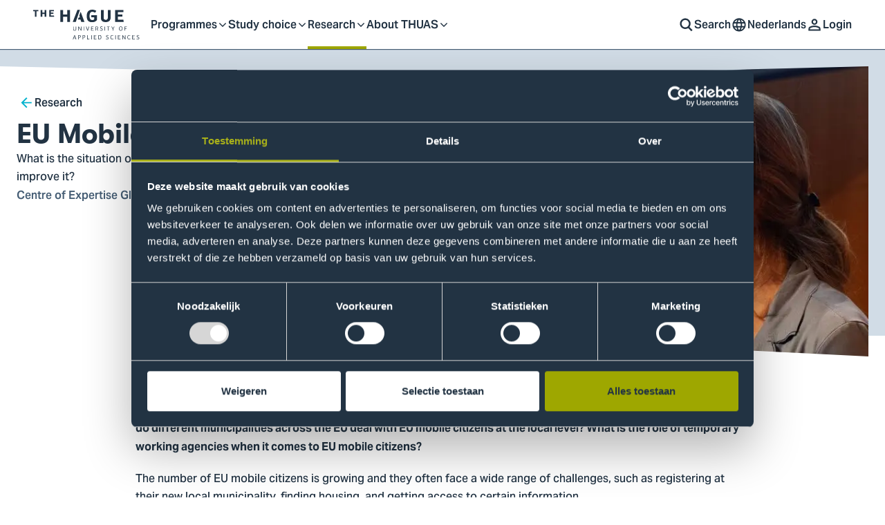

--- FILE ---
content_type: text/html; charset=UTF-8
request_url: https://www.thuas.com/research/centre-expertise/eu-mobile-citizens
body_size: 14685
content:




<!DOCTYPE html>
<html  lang="en" dir="ltr" prefix="og: https://ogp.me/ns#" class="html html--project html--node html--anonymous">
    <head>
        <meta charset="utf-8" />
<meta name="description" content="What is the situation of EU mobile citizens (i.e. intra-EU labor migrants) within the EU and how can we improve it? How do different municipalities across the EU deal with EU mobile citizens at the local level? What is the role of temporary working agencies when it comes to EU mobile citizens?" />
<link rel="canonical" href="https://www.thuas.com/research/centre-expertise/eu-mobile-citizens" />
<link rel="image_src" href="https://www.thuas.com/sites/hhs/files/styles/1200x1200/public/2024-05/EU%20mobile%20citizens.jpg?itok=lFxJUmUp" />
<meta property="og:site_name" content="The Hague University of Applied Sciences" />
<meta property="og:url" content="https://www.thuas.com/research/centre-expertise/eu-mobile-citizens" />
<meta property="og:title" content="EU Mobile Citizens | The Hague University of Applied Sciences" />
<meta property="og:description" content="What is the situation of EU mobile citizens (i.e. intra-EU labor migrants) within the EU and how can we improve it? How do different municipalities across the EU deal with EU mobile citizens at the local level? What is the role of temporary working agencies when it comes to EU mobile citizens?" />
<meta property="og:image:url" content="https://www.thuas.com/sites/hhs/files/styles/1200x628/public/2024-05/EU%20mobile%20citizens.jpg?itok=CeUbwBMr" />
<meta property="og:image:alt" content="EU Mobile Citizens" />
<meta name="twitter:card" content="summary_large_image" />
<meta name="twitter:title" content="EU Mobile Citizens | The Hague University of Applied Sciences" />
<meta name="twitter:description" content="What is the situation of EU mobile citizens (i.e. intra-EU labor migrants) within the EU and how can we improve it? How do different municipalities across the EU deal with EU mobile citizens at the local level? What is the role of temporary working agencies when it comes to EU mobile citizens?" />
<meta name="twitter:image" content="https://www.thuas.com/sites/hhs/files/styles/440x220/public/2024-05/EU%20mobile%20citizens.jpg?itok=I4gab5ei" />
<meta name="twitter:image:alt" content="EU Mobile Citizens" />
<meta name="facebook-domain-verification" content="uazkitnz5k6r5a8u2fz8hwhhmltbib" />
<meta name="sentry-trace" content="588724c0bd994f73b4b03e6c15451367-ddfdc2ef5e084e39" />
<meta name="Generator" content="Drupal 10 (https://www.drupal.org)" />
<meta name="MobileOptimized" content="width" />
<meta name="HandheldFriendly" content="true" />
<meta name="viewport" content="width=device-width, initial-scale=1.0" />
<link rel="icon" href="/themes/hhs_theme/favicon.ico" type="image/vnd.microsoft.icon" />
<link rel="alternate" hreflang="en" href="https://www.thuas.com/research/centre-expertise/eu-mobile-citizens" />
<link rel="alternate" hreflang="nl" href="https://www.dehaagsehogeschool.nl/onderzoek/centres-expertise/eu-mobile-citizens" />


        <title>EU Mobile Citizens | The Hague University of Applied Sciences</title>

        <meta name="google-site-verification" content="trr2ZTz_8nuUnYlrxyiiSN2CZ6Rd8j1B5F7_kvypzso" />

        
        <link rel="stylesheet" href="/themes/hhs_theme/css/main.css?v=2QaDbCJndOw3w82CKMX_J4ToBS93QkG-MsjlzBam1o8Gr0BRJ5Jkp5W232ca9aldSbeRjuk8xQ" media="all">
        <link rel="preconnect" href="https://dev.visualwebsiteoptimizer.com" />
        <link rel="preconnect" href="https://www.googletagmanager.com">
        <link rel="preconnect" href="https://browser.sentry-cdn.com">
        <link rel="preconnect" href="https://www.google-analytics.com">
        <link rel="preconnect" href="https://consent.cookiebot.com">
        <link rel="preconnect" href="https://consentcdn.cookiebot.com">

        
<link rel="apple-touch-icon" sizes="180x180" href="/themes/hhs_theme/static/favicons/apple-touch-icon.png?v=2QaDbCJndOw3w82CKMX_J4ToBS93QkG-MsjlzBam1o8Gr0BRJ5Jkp5W232ca9aldSbeRjuk8xQ">
<link rel="icon" type="image/png" sizes="32x32" href="/themes/hhs_theme/static/favicons/favicon-32x32.png?v=2QaDbCJndOw3w82CKMX_J4ToBS93QkG-MsjlzBam1o8Gr0BRJ5Jkp5W232ca9aldSbeRjuk8xQ">
<link rel="icon" type="image/png" sizes="16x16" href="/themes/hhs_theme/static/favicons/favicon-16x16.png?v=2QaDbCJndOw3w82CKMX_J4ToBS93QkG-MsjlzBam1o8Gr0BRJ5Jkp5W232ca9aldSbeRjuk8xQ">
<link rel="manifest" href="/themes/hhs_theme/static/favicons/site.webmanifest?v=2QaDbCJndOw3w82CKMX_J4ToBS93QkG-MsjlzBam1o8Gr0BRJ5Jkp5W232ca9aldSbeRjuk8xQ" crossorigin="use-credentials">
<link rel="mask-icon" href="/themes/hhs_theme/static/favicons/safari-pinned-tab.svg?v=2QaDbCJndOw3w82CKMX_J4ToBS93QkG-MsjlzBam1o8Gr0BRJ5Jkp5W232ca9aldSbeRjuk8xQ" color="#d4522e">
<link rel="shortcut icon" href="/themes/hhs_theme/static/favicons/favicon.ico">
<meta name="msapplication-TileColor" content="#223343">
<meta name="theme-color" content="#223343">

        <link rel="preconnect" href="https://browser.sentry-cdn.com">
    </head>

    <body  class="body body--project body--node body--anonymous">
        <div class="a11y-skip-content">
            <a href="#main-content" class="nvs-button nvs-button--a visually-hidden focusable">Skip to main content</a>
        </div>

        
              

    

    

<div class="navigation" data-module="Nav">
    <div class="navigation__fade" data-nav-fade></div>

    <div class="navigation__wrapper">
        <div class="navigation__container">
            <div class="navigation__logo">
                                    
                                

            
                    
        <a class="logo logo__hover" href="https://www.thuas.com/">
            <span class="visually-hidden">Logo of The Hague University of Applied Sciences, go to homepage</span>
    
            <svg xmlns="http://www.w3.org/2000/svg" viewBox="10.452 9.304 170 42.24" width="170" height="42.24">
            <path fill="currentColor" d="M23.578 19.481h-2.307V9.719h2.307v3.784h3.434V9.719h2.313v9.762h-2.313v-4.135h-3.434zm-5.73-8.026h-2.544v8.026h-2.307v-8.026h-2.544V9.714h7.396zm15.773-1.741h6.857v1.741h-4.517v1.989h3.655v1.693h-3.655v2.604h4.56l.248 1.741h-7.148V9.719ZM77.99 20.279h-1.752l-1.1 3.132h3.746L80 26.715h4.593l-5.536-14.479-1.919 5.509zm-10.291 6.458h4.377l6-17.142h-3.649zm61.225-17.034h11.924v3.024h-7.854v3.461h6.355v2.949h-6.355v4.523h7.929l.431 3.024h-12.43V9.708ZM115.249 26.99c-6.862 0-6.862-4.83-6.862-6.404V9.708h4.016v11.083c0 1.806.814 3.024 3.407 3.024 1.833 0 2.722-1.854 2.722-3.612V9.708h4.016V20.36c0 2.135-.889 6.636-7.293 6.636M99.876 13.649c-.992-.712-2.113-1.321-4.145-1.321-2.318 0-3.763 2.108-3.763 6.102s1.526 5.671 4.296 5.671c1.04 0 1.881-.561 2.463-1.094V20.16h-4.269v-2.949h8.312v6.684c-1.094 1.375-3.003 3.202-7.067 3.202-6.738 0-7.805-4.118-7.805-8.9s1.935-8.894 8.21-8.894c2.593 0 4.372.916 5.671 1.73l-1.908 2.62ZM53.792 26.688h-4.016V9.708h4.016v6.582h5.973V9.708h4.016v16.98h-4.016v-7.196h-5.973zM160.13 50.374c.367.248.927.588 1.827.588s1.288-.464 1.288-1.04-.437-.798-1.348-1.154c-1.067-.42-1.698-.782-1.698-1.644 0-.97.631-1.639 1.881-1.639.879 0 1.482.361 1.725.561l-.307.523c-.237-.21-.69-.501-1.418-.501-.911 0-1.197.474-1.197 1.035 0 .447.561.755 1.428 1.083.911.361 1.617.744 1.617 1.714 0 1.04-.647 1.644-1.968 1.644-1.067 0-1.693-.318-2.075-.588l.248-.588Zm-6.409-4.765h3.536v.625h-2.83v1.779h2.286v.62h-2.286v2.178h2.905l.108.62h-3.719zm-3.218.857c-.291-.199-.604-.356-1.234-.356-1.137 0-1.811.776-1.811 2.496s.701 2.356 1.768 2.356a2 2 0 0 0 1.455-.615l.404.48c-.41.394-.954.717-1.935.717-2.102 0-2.388-1.385-2.388-3.019s.577-3.019 2.652-3.019c.712 0 1.181.221 1.488.447l-.394.517Zm-10.371 4.965h-.712v-5.822h.604l2.943 4.221c.124.178.226.458.226.458v-4.674h.712v5.822h-.604l-2.916-4.108c-.113-.156-.253-.491-.253-.491v4.598Zm-7.137-5.822h3.536v.625h-2.83v1.779h2.286v.62h-2.286v2.178h2.905l.102.62h-3.719v-5.822Zm-3.073 5.822h-.701v-5.822h.701zm-3.946-4.965c-.291-.199-.604-.356-1.234-.356-1.137 0-1.811.776-1.811 2.496s.701 2.356 1.768 2.356a2 2 0 0 0 1.455-.615l.404.48c-.41.394-.954.717-1.935.717-2.102 0-2.388-1.385-2.388-3.019s.577-3.019 2.652-3.019c.712 0 1.181.221 1.488.447l-.394.517Zm-10.113 3.903c.367.248.927.588 1.827.588s1.288-.464 1.288-1.04-.437-.798-1.348-1.154c-1.067-.42-1.698-.782-1.698-1.644 0-.97.631-1.639 1.881-1.639.873 0 1.482.361 1.725.561l-.307.523c-.237-.21-.69-.501-1.418-.501-.911 0-1.197.474-1.197 1.035 0 .447.561.755 1.428 1.083.911.361 1.617.744 1.617 1.714 0 1.04-.647 1.644-1.968 1.644-1.067 0-1.687-.318-2.075-.588l.243-.588Zm-10.506.437h1.234c.922 0 1.736-.615 1.736-2.345s-.62-2.232-1.876-2.232h-1.094zm-.701-5.202h1.892c2.086 0 2.48 1.148 2.48 2.916s-.658 2.905-2.625 2.905h-1.741v-5.821Zm-6.425 0h3.536v.625h-2.83v1.779h2.286v.62h-2.286v2.178h2.905l.108.62h-3.719zm-3.073 5.822h-.701v-5.822h.701zm-6.021-.62h2.582l.081.62h-3.369v-5.822h.712v5.202Zm-5.531-4.577h-.986v5.202h-.712v-5.822h1.806c1.526 0 1.968.631 1.968 1.714 0 1.008-.615 1.908-2.41 1.908h-.027v-.62h.07c1.358 0 1.655-.668 1.655-1.261 0-.701-.237-1.121-1.364-1.121m-6.522 0h-.992v5.202h-.712v-5.822h1.806c1.526 0 1.973.631 1.973 1.714 0 1.008-.615 1.908-2.41 1.908h-.027v-.62h.07c1.358 0 1.655-.668 1.655-1.261 0-.701-.237-1.121-1.364-1.121m-5.849 2.986-.825-2.453c-.081-.237-.097-.517-.097-.517s-.016.27-.108.517l-.873 2.453zm-2.118.62-.561 1.596h-.771l2.183-5.822h.733l2.092 5.822h-.814l-.534-1.596zm73.386-16.56h3.536v.62h-2.83v1.779h2.286v.62h-2.286v2.803h-.712v-5.822Zm-5.434.501c-1.051 0-1.736.782-1.736 2.496s.701 2.356 1.924 2.356c.911 0 1.682-.755 1.682-2.496s-.62-2.356-1.876-2.356m-.011 5.439c-2.092 0-2.437-1.385-2.437-3.019s.604-3.019 2.593-3.019 2.437 1.251 2.437 3.019-.615 3.019-2.593 3.019M128.2 33.28l-2.038 3.461v2.366h-.69v-2.366l-2.03-3.46h.803l1.596 2.765 1.601-2.765zm-7.121.62h-1.59v5.202h-.701V33.9h-1.596v-.62h3.887zm-6.576 5.202h-.701V33.28h.701zm-7.266-1.062c.367.243.927.588 1.827.588s1.288-.464 1.288-1.04-.437-.798-1.348-1.154c-1.067-.42-1.698-.776-1.698-1.644 0-.97.631-1.639 1.881-1.639.873 0 1.482.356 1.725.561l-.307.523c-.237-.21-.69-.501-1.418-.501-.911 0-1.202.474-1.202 1.035 0 .447.561.755 1.428 1.083.911.361 1.617.744 1.617 1.714 0 1.04-.647 1.644-1.968 1.644-1.067 0-1.693-.313-2.075-.588l.248-.588Zm-4.916-4.14h-.954v5.202h-.712V33.28h1.764c1.526 0 1.968.631 1.968 1.714 0 .728-.334 1.391-1.197 1.709l1.515 2.399h-.814l-1.757-2.819c1.207 0 1.547-.663 1.547-1.261 0-.701-.226-1.121-1.358-1.121m-8.091-.62h3.536v.62h-2.83v1.779h2.286v.62h-2.286v2.178h2.905l.108.62h-3.719v-5.822Zm-6.781 0 1.639 4.614c.038.086.081.27.081.27.016-.086.043-.194.081-.28l1.628-4.603h.771l-2.135 5.822h-.733l-2.135-5.822h.814Zm-3.418 5.822h-.701v-5.822h.701zm-7.563 0h-.706v-5.822h.604l2.943 4.221c.124.172.226.458.226.458v-4.674h.712v5.822h-.604L76.729 35c-.113-.156-.253-.491-.253-.491v4.598Zm-6.016.113c-2.102 0-2.102-1.601-2.102-2.118v-3.816h.701v3.897c0 .868.383 1.455 1.601 1.455.911 0 1.358-.868 1.358-1.671v-3.676h.701v3.73c0 .717-.28 2.205-2.259 2.205"/>

                    </svg>
    
            </a>
    
            </div>

            <div class="navigation__menu" id="main-menu" data-nav-menu>
                


    
    
                        <nav class="navigation__primary">
                <div class="navigation__close-wrapper">
                    <button type="button" class="navigation__close" aria-controls="main-nav" aria-expanded="false" data-nav-close >
                                
    <svg
        class="icon icon--cross"
        aria-hidden="true"
        focusable="false"
        width="1em"
        height="1em">
        <use xlink:href="/themes/hhs_theme/img/svgstore.svg?v=2QaDbCJndOw3w82CKMX_J4ToBS93QkG-MsjlzBam1o8Gr0BRJ5Jkp5W232ca9aldSbeRjuk8xQ#cross" xmlns:xlink="http://www.w3.org/1999/xlink"></use>
    </svg>


                        <span>Close</span>
                    </button>
                </div>

                <div class="navigation__primary-container">
        
        <ul class="navigation__list">
                            <li class="navigation__item navigation__item--home ">
                    <a class="navigation__link" href="https://www.thuas.com/" title="Homepage" data-nav-main-link>Homepage</a>
                </li>
            
            
                            
                                                                    
                
                                    <li class="navigation__item  navigation__item--has-submenu" aria-expanded="false">
                                                    <button type="button" class="navigation__link navigation__link--title" aria-controls="submenu-2" data-nav-main-link data-nav-toggle tabindex="0" aria-expanded="false">
                                Programmes        
    <svg
        class="icon icon--chevron-down"
        aria-hidden="true"
        focusable="false"
        width="1em"
        height="1em">
        <use xlink:href="/themes/hhs_theme/img/svgstore.svg?v=2QaDbCJndOw3w82CKMX_J4ToBS93QkG-MsjlzBam1o8Gr0BRJ5Jkp5W232ca9aldSbeRjuk8xQ#chevron-down" xmlns:xlink="http://www.w3.org/1999/xlink"></use>
    </svg>


                                <span class="visually-hidden">Toggle submenu</span>
                                                
                                                                                    <span type="button" class="navigation__toggle" aria-controls="submenu-2" aria-expanded="false">
                                            
    <svg
        class="icon icon--chevron-down"
        aria-hidden="true"
        focusable="false"
        width="1em"
        height="1em">
        <use xlink:href="/themes/hhs_theme/img/svgstore.svg?v=2QaDbCJndOw3w82CKMX_J4ToBS93QkG-MsjlzBam1o8Gr0BRJ5Jkp5W232ca9aldSbeRjuk8xQ#chevron-down" xmlns:xlink="http://www.w3.org/1999/xlink"></use>
    </svg>


                                    <span class="visually-hidden">Toggle submenu</span>
                                </span>
                                                    
                                                    </button>
                                                
                                                        
    
                        <div class="navigation__secondary" id="submenu-2" data-nav-secondary>
                <div class="navigation__secondary-container">
        
        <ul class="navigation__list">
            
            
                            
                                                                    
                
                                    <li class="navigation__item  " aria-expanded="false">
                                                     <div class="navigation__link navigation__link--title">
                             Programmes
                                                
                                                                            
                                                    </div>
                                                
                                                        
    
                        <div class="navigation__tertairy">
        
        <ul class="navigation__list">
            
            
                            
                                                                    
                
                                    <li class="navigation__item  " aria-expanded="false">
                                                                                <a class="navigation__link" href="https://www.thuas.com/programmes" title="All programmes"  data-nav-main-link>All programmes</a>
                                                
                        
                                                    </a>
                                                
                                            </li>
                                            
                                                                    
                
                                    <li class="navigation__item  " aria-expanded="false">
                                                                                <a class="navigation__link" href="https://www.thuas.com/programmes/bachelor" title="Bachelor"  data-nav-main-link>Bachelor</a>
                                                
                        
                                                    </a>
                                                
                                            </li>
                                            
                                                                    
                
                                    <li class="navigation__item  " aria-expanded="false">
                                                                                <a class="navigation__link" href="https://www.thuas.com/programmes/master" title="Master"  data-nav-main-link>Master</a>
                                                
                        
                                                    </a>
                                                
                                            </li>
                                            
                                                                    
                
                                    <li class="navigation__item  " aria-expanded="false">
                                                                                <a class="navigation__link" href="https://www.thuas.com/programmes/post-graduate" title="Post-graduate"  data-nav-main-link>Post-graduate</a>
                                                
                        
                                                    </a>
                                                
                                            </li>
                                            
                                                                    
                
                                    <li class="navigation__item  " aria-expanded="false">
                                                                                <a class="navigation__link" href="https://www.thuas.com/programmes/modules" title="Modules"  data-nav-main-link>Modules</a>
                                                
                        
                                                    </a>
                                                
                                            </li>
                                            
                                                                    
                
                                    <li class="navigation__item  " aria-expanded="false">
                                                                                <a class="navigation__link" href="https://www.thuas.com/programmes/exchange-programmes-and-other-courses" title="Exchange programmes and other courses"  data-nav-main-link>Exchange programmes and other courses</a>
                                                
                        
                                                    </a>
                                                
                                            </li>
                                            
                                                                    
                
                                    <li class="navigation__item  " aria-expanded="false">
                                                                                <a class="navigation__link" href="https://www.thuas.com/programmes/minors" title="Minors"  data-nav-main-link>Minors</a>
                                                
                        
                                                    </a>
                                                
                                            </li>
                                    </ul>

        
                    </div>
            
                                            </li>
                                            
                                                                    
                
                                    <li class="navigation__item  " aria-expanded="false">
                                                     <div class="navigation__link navigation__link--title">
                             Variant
                                                
                                                                            
                                                    </div>
                                                
                                                        
    
                        <div class="navigation__tertairy">
        
        <ul class="navigation__list">
            
            
                            
                                                                    
                
                                    <li class="navigation__item  " aria-expanded="false">
                                                                                <a class="navigation__link" href="https://www.thuas.com/programmes/full-time" title="Full-time"  data-nav-main-link>Full-time</a>
                                                
                        
                                                    </a>
                                                
                                            </li>
                                            
                                                                    
                
                                    <li class="navigation__item  " aria-expanded="false">
                                                                                <a class="navigation__link" href="https://www.thuas.com/programmes/part-time" title="Part-time"  data-nav-main-link>Part-time</a>
                                                
                        
                                                    </a>
                                                
                                            </li>
                                    </ul>

        
                    </div>
            
                                            </li>
                                            
                                                                    
                                    <li class="navigation__highlight">
                        <a class="navigation__highlight-link" href="https://www.thuas.com/study-choice/open-day">
                                                            <p class="heading navigation__highlight-subtitle">Step into the world of THUAS. Join our Open Day on 7 February.</p>
                            
                                <picture >
                    <source srcset="https://www.thuas.com/sites/hhs/files/styles/twig_image_landscape_3_2_300_200/public/2024-12/20241109OPENDAGRK89-low-res.png.webp?itok=mogvq_yu 1x, https://www.thuas.com/sites/hhs/files/styles/twig_image_landscape_3_2_600_400/public/2024-12/20241109OPENDAGRK89-low-res.png.webp?itok=AaDjRWRe 2x" media="(min-width: 1024px)" type="image/webp" width="300" height="200" />
                    <source srcset="https://www.thuas.com/sites/hhs/files/styles/twig_image_landscape_3_2_300_200/public/2024-12/20241109OPENDAGRK89-low-res.png?itok=mogvq_yu 1x, https://www.thuas.com/sites/hhs/files/styles/twig_image_landscape_3_2_600_400/public/2024-12/20241109OPENDAGRK89-low-res.png?itok=AaDjRWRe 2x" media="(min-width: 1024px)" type="image/jpeg" width="300" height="200" />
                    <source srcset="https://www.thuas.com/sites/hhs/files/styles/twig_image_landscape_3_2/public/2024-12/20241109OPENDAGRK89-low-res.png.webp?itok=OK4rVbex 1x, https://www.thuas.com/sites/hhs/files/styles/twig_image_landscape_3_2/public/2024-12/20241109OPENDAGRK89-low-res.png.webp?itok=OK4rVbex 2x" media="(min-width: 0px)" type="image/webp" width="0" height="0" />
                    <source srcset="https://www.thuas.com/sites/hhs/files/styles/twig_image_landscape_3_2/public/2024-12/20241109OPENDAGRK89-low-res.png?itok=OK4rVbex 1x, https://www.thuas.com/sites/hhs/files/styles/twig_image_landscape_3_2/public/2024-12/20241109OPENDAGRK89-low-res.png?itok=OK4rVbex 2x" media="(min-width: 0px)" type="image/jpeg" width="0" height="0" />
        
        
                            
        <img src="https://www.thuas.com/sites/hhs/files/2024-12/20241109OPENDAGRK89-low-res.png"  alt="" width="0" height="0" />
    </picture>


                            <div class="navigation__highlight--content">
                                <p class="heading navigation__highlight-title ">Visit our Open Day</p>
                                        
    <svg
        class="icon icon--arrow-right"
        aria-hidden="true"
        focusable="false"
        width="1em"
        height="1em">
        <use xlink:href="/themes/hhs_theme/img/svgstore.svg?v=2QaDbCJndOw3w82CKMX_J4ToBS93QkG-MsjlzBam1o8Gr0BRJ5Jkp5W232ca9aldSbeRjuk8xQ#arrow-right" xmlns:xlink="http://www.w3.org/1999/xlink"></use>
    </svg>

                            </div>
                        </a>
                    </li>
                
                                    </ul>

        
                        </div>
            </div>
            
                                            </li>
                                            
                                                                    
                
                                    <li class="navigation__item  navigation__item--has-submenu" aria-expanded="false">
                                                    <button type="button" class="navigation__link navigation__link--title" aria-controls="submenu-3" data-nav-main-link data-nav-toggle tabindex="0" aria-expanded="false">
                                Study choice        
    <svg
        class="icon icon--chevron-down"
        aria-hidden="true"
        focusable="false"
        width="1em"
        height="1em">
        <use xlink:href="/themes/hhs_theme/img/svgstore.svg?v=2QaDbCJndOw3w82CKMX_J4ToBS93QkG-MsjlzBam1o8Gr0BRJ5Jkp5W232ca9aldSbeRjuk8xQ#chevron-down" xmlns:xlink="http://www.w3.org/1999/xlink"></use>
    </svg>


                                <span class="visually-hidden">Toggle submenu</span>
                                                
                                                                                    <span type="button" class="navigation__toggle" aria-controls="submenu-3" aria-expanded="false">
                                            
    <svg
        class="icon icon--chevron-down"
        aria-hidden="true"
        focusable="false"
        width="1em"
        height="1em">
        <use xlink:href="/themes/hhs_theme/img/svgstore.svg?v=2QaDbCJndOw3w82CKMX_J4ToBS93QkG-MsjlzBam1o8Gr0BRJ5Jkp5W232ca9aldSbeRjuk8xQ#chevron-down" xmlns:xlink="http://www.w3.org/1999/xlink"></use>
    </svg>


                                    <span class="visually-hidden">Toggle submenu</span>
                                </span>
                                                    
                                                    </button>
                                                
                                                        
    
                        <div class="navigation__secondary" id="submenu-3" data-nav-secondary>
                <div class="navigation__secondary-container">
        
        <ul class="navigation__list">
            
            
                            
                                                                    
                
                                    <li class="navigation__item  " aria-expanded="false">
                                                     <div class="navigation__link navigation__link--title">
                             For prospective students
                                                
                                                                            
                                                    </div>
                                                
                                                        
    
                        <div class="navigation__tertairy">
        
        <ul class="navigation__list">
            
            
                            
                                                                    
                
                                    <li class="navigation__item  " aria-expanded="false">
                                                                                <a class="navigation__link" href="https://www.thuas.com/study-choice" title="Help in choosing your study"  data-nav-main-link>Help in choosing your study</a>
                                                
                        
                                                    </a>
                                                
                                            </li>
                                            
                                                                    
                
                                    <li class="navigation__item  " aria-expanded="false">
                                                                                <a class="navigation__link" href="https://www.thuas.com/study-choice/areas-interest" title="Areas of interest"  data-nav-main-link>Areas of interest</a>
                                                
                        
                                                    </a>
                                                
                                            </li>
                                            
                                                                    
                
                                    <li class="navigation__item  " aria-expanded="false">
                                                                                <a class="navigation__link" href="https://www.thuas.com/study-choice/open-day" title="Open day"  data-nav-main-link>Open day</a>
                                                
                        
                                                    </a>
                                                
                                            </li>
                                            
                                                                    
                
                                    <li class="navigation__item  " aria-expanded="false">
                                                                                <a class="navigation__link" href="https://www.thuas.com/study-choice/shadow-student-day" title="Shadow a student day"  data-nav-main-link>Shadow a student day</a>
                                                
                        
                                                    </a>
                                                
                                            </li>
                                            
                                                                    
                
                                    <li class="navigation__item  " aria-expanded="false">
                                                                                <a class="navigation__link" href="https://www.thuas.com/study-choice/support-during-your-study" title="Support during your study"  data-nav-main-link>Support during your study</a>
                                                
                        
                                                    </a>
                                                
                                            </li>
                                            
                                                                    
                
                                    <li class="navigation__item  " aria-expanded="false">
                                                                                <a class="navigation__link" href="https://www.thuas.com/study-choice/international-office" title="International Office"  data-nav-main-link>International Office</a>
                                                
                        
                                                    </a>
                                                
                                            </li>
                                            
                                                                    
                
                                    <li class="navigation__item  " aria-expanded="false">
                                                                                <a class="navigation__link" href="https://www.thuas.com/study-choice/applications-finances-and-moving-here" title="Applications, finances and moving here"  data-nav-main-link>Applications, finances and moving here</a>
                                                
                        
                                                    </a>
                                                
                                            </li>
                                    </ul>

        
                    </div>
            
                                            </li>
                                            
                                                                    
                
                                    <li class="navigation__item  " aria-expanded="false">
                                                     <div class="navigation__link navigation__link--title">
                             For professionals
                                                
                                                                            
                                                    </div>
                                                
                                                        
    
                        <div class="navigation__tertairy">
        
        <ul class="navigation__list">
            
            
                            
                                                                    
                
                                    <li class="navigation__item  " aria-expanded="false">
                                                                                <a class="navigation__link" href="https://www.thuas.com/professionals" title="Studying for professionals"  data-nav-main-link>Studying for professionals</a>
                                                
                        
                                                    </a>
                                                
                                            </li>
                                            
                                                                    
                
                                    <li class="navigation__item  " aria-expanded="false">
                                                                                <a class="navigation__link" href="https://www.thuas.com/professionals/study-advice-professionals" title="Help in choosing your study"  data-nav-main-link>Help in choosing your study</a>
                                                
                        
                                                    </a>
                                                
                                            </li>
                                            
                                                                    
                
                                    <li class="navigation__item  " aria-expanded="false">
                                                                                <a class="navigation__link" href="https://www.thuas.com/professionals/study-choice/costs-and-financing" title="Costs and financing"  data-nav-main-link>Costs and financing</a>
                                                
                        
                                                    </a>
                                                
                                            </li>
                                            
                                                                    
                
                                    <li class="navigation__item  " aria-expanded="false">
                                                                                <a class="navigation__link" href="https://www.thuas.com/study-choice/applications-finances-and-moving-here" title="Registration and enrolment"  data-nav-main-link>Registration and enrolment</a>
                                                
                        
                                                    </a>
                                                
                                            </li>
                                    </ul>

        
                    </div>
            
                                            </li>
                                            
                                                                    
                
                                    <li class="navigation__item  " aria-expanded="false">
                                                     <div class="navigation__link navigation__link--title">
                             For parents
                                                
                        
                                                    </div>
                                                
                                            </li>
                                    </ul>

        
                        </div>
            </div>
            
                                            </li>
                                            
                                                                    
                
                                    <li class="navigation__item navigation__item--active navigation__item--has-submenu" aria-expanded="false">
                                                    <button type="button" class="navigation__link navigation__link--title" aria-controls="submenu-4" data-nav-main-link data-nav-toggle tabindex="0" aria-expanded="false">
                                Research        
    <svg
        class="icon icon--chevron-down"
        aria-hidden="true"
        focusable="false"
        width="1em"
        height="1em">
        <use xlink:href="/themes/hhs_theme/img/svgstore.svg?v=2QaDbCJndOw3w82CKMX_J4ToBS93QkG-MsjlzBam1o8Gr0BRJ5Jkp5W232ca9aldSbeRjuk8xQ#chevron-down" xmlns:xlink="http://www.w3.org/1999/xlink"></use>
    </svg>


                                <span class="visually-hidden">Toggle submenu</span>
                                                
                                                                                    <span type="button" class="navigation__toggle" aria-controls="submenu-4" aria-expanded="false">
                                            
    <svg
        class="icon icon--chevron-down"
        aria-hidden="true"
        focusable="false"
        width="1em"
        height="1em">
        <use xlink:href="/themes/hhs_theme/img/svgstore.svg?v=2QaDbCJndOw3w82CKMX_J4ToBS93QkG-MsjlzBam1o8Gr0BRJ5Jkp5W232ca9aldSbeRjuk8xQ#chevron-down" xmlns:xlink="http://www.w3.org/1999/xlink"></use>
    </svg>


                                    <span class="visually-hidden">Toggle submenu</span>
                                </span>
                                                    
                                                    </button>
                                                
                                                        
    
                        <div class="navigation__secondary" id="submenu-4" data-nav-secondary>
                <div class="navigation__secondary-container">
        
        <ul class="navigation__list">
            
            
                            
                                                                    
                
                                    <li class="navigation__item  " aria-expanded="false">
                                                     <div class="navigation__link navigation__link--title">
                             Research
                                                
                                                                            
                                                    </div>
                                                
                                                        
    
                        <div class="navigation__tertairy">
        
        <ul class="navigation__list">
            
            
                            
                                                                    
                
                                    <li class="navigation__item  " aria-expanded="false">
                                                                                <a class="navigation__link" href="https://www.thuas.com/research" title="THUAS research"  data-nav-main-link>THUAS research</a>
                                                
                        
                                                    </a>
                                                
                                            </li>
                                            
                                                                    
                
                                    <li class="navigation__item  " aria-expanded="false">
                                                                                <a class="navigation__link" href="https://www.thuas.com/research/research-groups" title="Research groups"  data-nav-main-link>Research groups</a>
                                                
                        
                                                    </a>
                                                
                                            </li>
                                            
                                                                    
                
                                    <li class="navigation__item  " aria-expanded="false">
                                                                                <a class="navigation__link" href="https://www.thuas.com/research/research-support" title="Research support"  data-nav-main-link>Research support</a>
                                                
                        
                                                    </a>
                                                
                                            </li>
                                    </ul>

        
                    </div>
            
                                            </li>
                                            
                                                                    
                
                                    <li class="navigation__item  " aria-expanded="false">
                                                     <div class="navigation__link navigation__link--title">
                             Centres of Expertise
                                                
                                                                            
                                                    </div>
                                                
                                                        
    
                        <div class="navigation__tertairy">
        
        <ul class="navigation__list">
            
            
                            
                                                                    
                
                                    <li class="navigation__item  " aria-expanded="false">
                                                                                <a class="navigation__link" href="https://www.thuas.com/research/centre-expertise/centre-expertise-cyber-security" title="Cyber Security"  data-nav-main-link>Cyber Security</a>
                                                
                        
                                                    </a>
                                                
                                            </li>
                                            
                                                                    
                
                                    <li class="navigation__item  " aria-expanded="false">
                                                                                <a class="navigation__link" href="https://www.thuas.com/research/centre-expertise/centre-expertise-digital-operations-finance" title="Digital Operations &amp; Finance"  data-nav-main-link>Digital Operations &amp; Finance</a>
                                                
                        
                                                    </a>
                                                
                                            </li>
                                            
                                                                    
                
                                    <li class="navigation__item  " aria-expanded="false">
                                                                                <a class="navigation__link" href="https://www.thuas.com/research/centre-expertise/centre-expertise-global-and-inclusive-learning" title="Global and Inclusive Learning"  data-nav-main-link>Global and Inclusive Learning</a>
                                                
                        
                                                    </a>
                                                
                                            </li>
                                            
                                                                    
                
                                    <li class="navigation__item  " aria-expanded="false">
                                                                                <a class="navigation__link" href="https://www.thuas.com/research/centre-expertise/centre-expertise-governance-urban-transitions" title="Governance of Urban Transitions"  data-nav-main-link>Governance of Urban Transitions</a>
                                                
                        
                                                    </a>
                                                
                                            </li>
                                            
                                                                    
                
                                    <li class="navigation__item  " aria-expanded="false">
                                                                                <a class="navigation__link" href="https://www.thuas.com/research/centre-expertise/centre-expertise-health-innovation" title="Health Innovation"  data-nav-main-link>Health Innovation</a>
                                                
                        
                                                    </a>
                                                
                                            </li>
                                            
                                                                    
                
                                    <li class="navigation__item  " aria-expanded="false">
                                                                                <a class="navigation__link" href="https://www.thuas.com/research/centre-expertise/centre-expertise-mission-zero" title="Mission Zero"  data-nav-main-link>Mission Zero</a>
                                                
                        
                                                    </a>
                                                
                                            </li>
                                    </ul>

        
                    </div>
            
                                            </li>
                                    </ul>

        
                        </div>
            </div>
            
                                            </li>
                                            
                                                                    
                
                                    <li class="navigation__item  navigation__item--has-submenu" aria-expanded="false">
                                                    <button type="button" class="navigation__link navigation__link--title" aria-controls="submenu-5" data-nav-main-link data-nav-toggle tabindex="0" aria-expanded="false">
                                About THUAS        
    <svg
        class="icon icon--chevron-down"
        aria-hidden="true"
        focusable="false"
        width="1em"
        height="1em">
        <use xlink:href="/themes/hhs_theme/img/svgstore.svg?v=2QaDbCJndOw3w82CKMX_J4ToBS93QkG-MsjlzBam1o8Gr0BRJ5Jkp5W232ca9aldSbeRjuk8xQ#chevron-down" xmlns:xlink="http://www.w3.org/1999/xlink"></use>
    </svg>


                                <span class="visually-hidden">Toggle submenu</span>
                                                
                                                                                    <span type="button" class="navigation__toggle" aria-controls="submenu-5" aria-expanded="false">
                                            
    <svg
        class="icon icon--chevron-down"
        aria-hidden="true"
        focusable="false"
        width="1em"
        height="1em">
        <use xlink:href="/themes/hhs_theme/img/svgstore.svg?v=2QaDbCJndOw3w82CKMX_J4ToBS93QkG-MsjlzBam1o8Gr0BRJ5Jkp5W232ca9aldSbeRjuk8xQ#chevron-down" xmlns:xlink="http://www.w3.org/1999/xlink"></use>
    </svg>


                                    <span class="visually-hidden">Toggle submenu</span>
                                </span>
                                                    
                                                    </button>
                                                
                                                        
    
                        <div class="navigation__secondary" id="submenu-5" data-nav-secondary>
                <div class="navigation__secondary-container">
        
        <ul class="navigation__list">
            
            
                            
                                                                    
                
                                    <li class="navigation__item  " aria-expanded="false">
                                                     <div class="navigation__link navigation__link--title">
                             About THUAS
                                                
                                                                            
                                                    </div>
                                                
                                                        
    
                        <div class="navigation__tertairy">
        
        <ul class="navigation__list">
            
            
                            
                                                                    
                
                                    <li class="navigation__item  " aria-expanded="false">
                                                                                <a class="navigation__link" href="https://www.thuas.com/about-thuas" title="About us"  data-nav-main-link>About us</a>
                                                
                        
                                                    </a>
                                                
                                            </li>
                                            
                                                                    
                
                                    <li class="navigation__item  " aria-expanded="false">
                                                                                <a class="navigation__link" href="https://www.thuas.com/about-thuas/organisation" title="Our organisation"  data-nav-main-link>Our organisation</a>
                                                
                        
                                                    </a>
                                                
                                            </li>
                                            
                                                                    
                
                                    <li class="navigation__item  " aria-expanded="false">
                                                                                <a class="navigation__link" href="https://werkenbijdehaagse.nl/en/" title="Working at THUAS"  data-nav-main-link>Working at THUAS</a>
                                                
                        
                                                    </a>
                                                
                                            </li>
                                            
                                                                    
                
                                    <li class="navigation__item  " aria-expanded="false">
                                                                                <a class="navigation__link" href="https://www.thuas.com/working-with-us" title="Working with us"  data-nav-main-link>Working with us</a>
                                                
                        
                                                    </a>
                                                
                                            </li>
                                            
                                                                    
                
                                    <li class="navigation__item  " aria-expanded="false">
                                                                                <a class="navigation__link" href="https://www.thuas.com/about-thuas/facilities" title="Facilities"  data-nav-main-link>Facilities</a>
                                                
                        
                                                    </a>
                                                
                                            </li>
                                            
                                                                    
                
                                    <li class="navigation__item  " aria-expanded="false">
                                                                                <a class="navigation__link" href="https://www.thuas.com/about-thuas/facilities/library" title="Library"  data-nav-main-link>Library</a>
                                                
                        
                                                    </a>
                                                
                                            </li>
                                    </ul>

        
                    </div>
            
                                            </li>
                                            
                                                                    
                
                                    <li class="navigation__item  " aria-expanded="false">
                                                     <div class="navigation__link navigation__link--title">
                             News and events
                                                
                                                                            
                                                    </div>
                                                
                                                        
    
                        <div class="navigation__tertairy">
        
        <ul class="navigation__list">
            
            
                            
                                                                    
                
                                    <li class="navigation__item  " aria-expanded="false">
                                                                                <a class="navigation__link" href="https://www.thuas.com/about-thuas/events" title="Events"  data-nav-main-link>Events</a>
                                                
                        
                                                    </a>
                                                
                                            </li>
                                            
                                                                    
                
                                    <li class="navigation__item  " aria-expanded="false">
                                                                                <a class="navigation__link" href="https://www.thuas.com/about-thuas/news" title="News"  data-nav-main-link>News</a>
                                                
                        
                                                    </a>
                                                
                                            </li>
                                            
                                                                    
                
                                    <li class="navigation__item  " aria-expanded="false">
                                                                                <a class="navigation__link" href="https://www.thuas.com/about-thuas/lighthouse" title="The Lighthouse"  data-nav-main-link>The Lighthouse</a>
                                                
                        
                                                    </a>
                                                
                                            </li>
                                            
                                                                    
                
                                    <li class="navigation__item  " aria-expanded="false">
                                                                                <a class="navigation__link" href="https://www.thuas.com/about-thuas/holiday-schedule" title="Holiday schedule"  data-nav-main-link>Holiday schedule</a>
                                                
                        
                                                    </a>
                                                
                                            </li>
                                    </ul>

        
                    </div>
            
                                            </li>
                                            
                                                                    
                
                                    <li class="navigation__item  " aria-expanded="false">
                                                     <div class="navigation__link navigation__link--title">
                             Contact
                                                
                                                                            
                                                    </div>
                                                
                                                        
    
                        <div class="navigation__tertairy">
        
        <ul class="navigation__list">
            
            
                            
                                                                    
                
                                    <li class="navigation__item  " aria-expanded="false">
                                                                                <a class="navigation__link" href="https://www.thuas.com/about-thuas/contact" title="Contact"  data-nav-main-link>Contact</a>
                                                
                        
                                                    </a>
                                                
                                            </li>
                                    </ul>

        
                    </div>
            
                                            </li>
                                    </ul>

        
                        </div>
            </div>
            
                                            </li>
                                    </ul>

                    <ul class="navigation__extra-list">
                                                    

                                            <li class="navigation__extra-item">
                            
                            <a class="navigation__extra-link" href="https://www.thuas.com/about-thuas/contact" title="Contact" >Contact</a>
                        </li>
                                    
                <li class="navigation__extra-item">
                    <a class="navigation__login" href="https://intranet.hhs.nl" target="_blank" title="Login">Login</a>
                </li>

                <li class="navigation__extra-item">
                    
    

            
        <a class="navigation__language" href="https://www.dehaagsehogeschool.nl/onderzoek/centres-expertise/eu-mobile-citizens" title="Nederlands" lang="nl">
                    
    <svg
        class="icon icon--globe"
        aria-hidden="true"
        focusable="false"
        width="1em"
        height="1em">
        <use xlink:href="/themes/hhs_theme/img/svgstore.svg?v=2QaDbCJndOw3w82CKMX_J4ToBS93QkG-MsjlzBam1o8Gr0BRJ5Jkp5W232ca9aldSbeRjuk8xQ#globe" xmlns:xlink="http://www.w3.org/1999/xlink"></use>
    </svg>


            <span class="h-display-none--from-medium">Wisselen naar</span> <span>Nederlands</span>
        </a>
    

                </li>
            </ul>
        
                        </div>
            </nav>
            


            </div>

            <div class="navigation__right">
                <ul class="navigation__list">
                    <li class="navigation__item">
                        <a class="navigation__search" href="/search" title="Search">
                                    
    <svg
        class="icon icon--loupe"
        aria-hidden="true"
        focusable="false"
        width="1em"
        height="1em">
        <use xlink:href="/themes/hhs_theme/img/svgstore.svg?v=2QaDbCJndOw3w82CKMX_J4ToBS93QkG-MsjlzBam1o8Gr0BRJ5Jkp5W232ca9aldSbeRjuk8xQ#loupe" xmlns:xlink="http://www.w3.org/1999/xlink"></use>
    </svg>


                            <span>Search</span>
                        </a>
                    </li>

                    <li class="navigation__item h-display-none h-display-flex--from-medium">
                        
    

            
        <a class="navigation__language" href="https://www.dehaagsehogeschool.nl/onderzoek/centres-expertise/eu-mobile-citizens" title="Nederlands" lang="nl">
                    
    <svg
        class="icon icon--globe"
        aria-hidden="true"
        focusable="false"
        width="1em"
        height="1em">
        <use xlink:href="/themes/hhs_theme/img/svgstore.svg?v=2QaDbCJndOw3w82CKMX_J4ToBS93QkG-MsjlzBam1o8Gr0BRJ5Jkp5W232ca9aldSbeRjuk8xQ#globe" xmlns:xlink="http://www.w3.org/1999/xlink"></use>
    </svg>


            <span class="h-display-none--from-medium">Wisselen naar</span> <span>Nederlands</span>
        </a>
    

                    </li>

                    <li class="navigation__item h-display-none h-display-flex--from-medium">
                        <a class="navigation__login" href="https://intranet.hhs.nl" target="_blank" title="Login">
                                    
    <svg
        class="icon icon--user"
        aria-hidden="true"
        focusable="false"
        width="1em"
        height="1em">
        <use xlink:href="/themes/hhs_theme/img/svgstore.svg?v=2QaDbCJndOw3w82CKMX_J4ToBS93QkG-MsjlzBam1o8Gr0BRJ5Jkp5W232ca9aldSbeRjuk8xQ#user" xmlns:xlink="http://www.w3.org/1999/xlink"></use>
    </svg>


                            <span>Login</span>
                        </a>
                    </li>

                    <li class="navigation__item h-display-none--from-medium">
                        <button type="button" class="navigation__hamburger" aria-controls="main-nav" aria-expanded="false" data-nav-hamburger>
                                    
    <svg
        class="icon icon--hamburger"
        aria-hidden="true"
        focusable="false"
        width="1em"
        height="1em">
        <use xlink:href="/themes/hhs_theme/img/svgstore.svg?v=2QaDbCJndOw3w82CKMX_J4ToBS93QkG-MsjlzBam1o8Gr0BRJ5Jkp5W232ca9aldSbeRjuk8xQ#hamburger" xmlns:xlink="http://www.w3.org/1999/xlink"></use>
    </svg>


                            <span>Menu</span>
                        </button>
                    </li>
                </ul>
            </div>
        </div>
    </div>
</div>



        
<main role="main" id="main-content" data-module="EnhancedEcommerce">
    <div class="fade" data-fade></div>

              <div>
    <div id="block-hhs-theme-content">
  
    
      



    

<article >
    




                                
    
            
        <div class="page-header--light__slant page-header--light__slant--ice_gray" aria-hidden="true"></div>

        <header class="page-header page-header--light page-header--light--ice_gray ">
            <div class=" page-header--light--grid   container">
                                <div class="page-header--light--text ">
                                            
    
            <script type="application/ld+json">{"@context":"https:\/\/schema.org","@type":"BreadcrumbList","itemListElement":[{"@type":"ListItem","position":1,"name":"Home","item":"https:\/\/www.thuas.com\/"},{"@type":"ListItem","position":2,"name":"Research","item":"https:\/\/www.thuas.com\/research"}]}</script>
  
  <nav class="breadcrumb" role="navigation" aria-labelledby="system-breadcrumb">
    <p class="visually-hidden" id="system-breadcrumb">Breadcrumb</p>

    <ol class="breadcrumb__list" id="breadcrumb-container" data-node-type="project">
                    <li class="breadcrumb__item">
                      <a class="breadcrumb__link" href="https://www.thuas.com/research">
                      
    <svg
        class="icon icon--arrow-right"
        aria-hidden="true"
        focusable="false"
        width="1em"
        height="1em">
        <use xlink:href="/themes/hhs_theme/img/svgstore.svg?v=2QaDbCJndOw3w82CKMX_J4ToBS93QkG-MsjlzBam1o8Gr0BRJ5Jkp5W232ca9aldSbeRjuk8xQ#arrow-right" xmlns:xlink="http://www.w3.org/1999/xlink"></use>
    </svg>

              <span class="breadcrumb__title">Research</span>
            </a>
                  </li>
          </ol>
  </nav>


                    
                    <h1 class="heading heading--1">    EU
                                                                                Mobile
                                                                                Citizens</h1>

                    
                                            <div class="wysiwyg page-header__intro">
      <p>What is the situation of EU mobile citizens within the EU and how can we improve it?</p>



</div>
                    
                                                
    
    <div class="tag-light__list  tag-light__list--row "  data-module="DisableMouseMovement">
                    <div class="tag-light__item">
                    
        
    <div  class="tag-light">
                    <p class="tag__title">Centre of Expertise Global and Inclusive Learning</p>
            </div>

            </div>
            </div>

                    
                                    </div>

                                                    <div data-module="ToggleMedia" class="page-header__media page-header__media--ice_gray  " data-playing="false">
                                                        <picture  class="page-header__image">
                    <source srcset="https://www.thuas.com/sites/hhs/files/styles/twig_image_landscape_3_2_667_445/public/2024-05/EU%20mobile%20citizens.jpg.webp?h=d73d47ae&amp;itok=Ho5hwGsC 1x, https://www.thuas.com/sites/hhs/files/styles/twig_image_landscape_3_2_1334_890/public/2024-05/EU%20mobile%20citizens.jpg.webp?h=d73d47ae&amp;itok=ooPAt6gI 2x" media="(min-width: 1280px)" type="image/webp" width="667" height="445" />
                    <source srcset="https://www.thuas.com/sites/hhs/files/styles/twig_image_landscape_3_2_667_445/public/2024-05/EU%20mobile%20citizens.jpg?h=d73d47ae&amp;itok=Ho5hwGsC 1x, https://www.thuas.com/sites/hhs/files/styles/twig_image_landscape_3_2_1334_890/public/2024-05/EU%20mobile%20citizens.jpg?h=d73d47ae&amp;itok=ooPAt6gI 2x" media="(min-width: 1280px)" type="image/jpeg" width="667" height="445" />
                    <source srcset="https://www.thuas.com/sites/hhs/files/styles/twig_image_landscape_3_2_640_427/public/2024-05/EU%20mobile%20citizens.jpg.webp?h=d73d47ae&amp;itok=Y0yU_Fcc 1x, https://www.thuas.com/sites/hhs/files/styles/twig_image_landscape_3_2_1280_854/public/2024-05/EU%20mobile%20citizens.jpg.webp?h=d73d47ae&amp;itok=vCHwV_eE 2x" media="(min-width: 1024px)" type="image/webp" width="640" height="427" />
                    <source srcset="https://www.thuas.com/sites/hhs/files/styles/twig_image_landscape_3_2_640_427/public/2024-05/EU%20mobile%20citizens.jpg?h=d73d47ae&amp;itok=Y0yU_Fcc 1x, https://www.thuas.com/sites/hhs/files/styles/twig_image_landscape_3_2_1280_854/public/2024-05/EU%20mobile%20citizens.jpg?h=d73d47ae&amp;itok=vCHwV_eE 2x" media="(min-width: 1024px)" type="image/jpeg" width="640" height="427" />
                    <source srcset="https://www.thuas.com/sites/hhs/files/styles/twig_image_landscape_3_2_1024_683/public/2024-05/EU%20mobile%20citizens.jpg.webp?h=d73d47ae&amp;itok=R6OjQsLC 1x, https://www.thuas.com/sites/hhs/files/styles/twig_image_landscape_3_2_2048_1366/public/2024-05/EU%20mobile%20citizens.jpg.webp?h=d73d47ae&amp;itok=fT248SeV 2x" media="(min-width: 768px)" type="image/webp" width="1024" height="683" />
                    <source srcset="https://www.thuas.com/sites/hhs/files/styles/twig_image_landscape_3_2_1024_683/public/2024-05/EU%20mobile%20citizens.jpg?h=d73d47ae&amp;itok=R6OjQsLC 1x, https://www.thuas.com/sites/hhs/files/styles/twig_image_landscape_3_2_2048_1366/public/2024-05/EU%20mobile%20citizens.jpg?h=d73d47ae&amp;itok=fT248SeV 2x" media="(min-width: 768px)" type="image/jpeg" width="1024" height="683" />
                    <source srcset="https://www.thuas.com/sites/hhs/files/styles/twig_image_landscape_3_2_768_512/public/2024-05/EU%20mobile%20citizens.jpg.webp?h=d73d47ae&amp;itok=q5ioXyHO 1x, https://www.thuas.com/sites/hhs/files/styles/twig_image_landscape_3_2_1536_1024/public/2024-05/EU%20mobile%20citizens.jpg.webp?h=d73d47ae&amp;itok=hR_VcI_o 2x" media="(min-width: 480px)" type="image/webp" width="768" height="512" />
                    <source srcset="https://www.thuas.com/sites/hhs/files/styles/twig_image_landscape_3_2_768_512/public/2024-05/EU%20mobile%20citizens.jpg?h=d73d47ae&amp;itok=q5ioXyHO 1x, https://www.thuas.com/sites/hhs/files/styles/twig_image_landscape_3_2_1536_1024/public/2024-05/EU%20mobile%20citizens.jpg?h=d73d47ae&amp;itok=hR_VcI_o 2x" media="(min-width: 480px)" type="image/jpeg" width="768" height="512" />
                    <source srcset="https://www.thuas.com/sites/hhs/files/styles/twig_image_landscape_3_2_480_320/public/2024-05/EU%20mobile%20citizens.jpg.webp?h=d73d47ae&amp;itok=sx7DPgTZ 1x, https://www.thuas.com/sites/hhs/files/styles/twig_image_landscape_3_2_960_640/public/2024-05/EU%20mobile%20citizens.jpg.webp?h=d73d47ae&amp;itok=RGZ74pI3 2x" media="(min-width: 0px)" type="image/webp" width="480" height="320" />
                    <source srcset="https://www.thuas.com/sites/hhs/files/styles/twig_image_landscape_3_2_480_320/public/2024-05/EU%20mobile%20citizens.jpg?h=d73d47ae&amp;itok=sx7DPgTZ 1x, https://www.thuas.com/sites/hhs/files/styles/twig_image_landscape_3_2_960_640/public/2024-05/EU%20mobile%20citizens.jpg?h=d73d47ae&amp;itok=RGZ74pI3 2x" media="(min-width: 0px)" type="image/jpeg" width="480" height="320" />
        
        
                            
        <img src="https://www.thuas.com/sites/hhs/files/2024-05/EU%20mobile%20citizens.jpg"  alt="EU Mobile Citizens  " width="480" height="320" />
    </picture>

                            
                                            </div>
                
                            </div>

                    </header>
    

    
    
    

    <div  class="paragraph paragraph--type--text paragraph--style--hhs paragraph--view-mode--default">
        <div class="container container--narrow">
            <div class="wysiwyg">
                                    
    <p><strong>What is the situation of </strong><em><strong>EU mobile citizens</strong></em><strong> (i.e. intra-EU labor migrants) within the EU and how can we improve it?&nbsp; How do different municipalities across the EU deal with EU mobile citizens at the local level? What is the role of temporary working agencies when it comes to EU mobile citizens?</strong></p><p></p><p>The number of EU mobile citizens is growing and they often face a wide range of challenges, such as registering at their new local municipality, finding housing, and getting access to certain information.</p><p></p><h2><strong>Purpose of research</strong></h2><p>The purpose of the research is to compare and contrast the situation of EU mobile citizens in different municipalities across the EU.</p><p><strong></strong></p><p>The report specifically focuses on the registration process of EU mobile citizens at their local municipality, information flows from municipalities and temporary working agencies, as well as the housing situation for EU mobile citizens within their municipality.</p><p></p><p>Regarding methodology, for the Facing Europe’s Challenges course, European Studies students conducted in-depth, semi-structured interviews with various stakeholders that engage with and understand the situation of EU mobile citizens in their municipalities (e.g. employees of municipalities, managers of temporary working agencies, etc.). Information from these interviews is then coded and processed into a report by members of the Changing Role of Europe research group.</p><p></p><p>Findings from this report are being used to formulate an Interreg Europe application. Interreg Europe funds projects that focus on interregional cooperation within the EU which are financed by the European Regional Development Fund.</p><p><strong></strong></p><h2><strong>Duration of project</strong></h2><p>January 2023- December 2024</p><p><strong></strong></p><h2><strong>Project leader</strong></h2><p>dr. Rosa Groen </p>

                            </div>
        </div>
    </div>


</article>

  </div>

  </div>

    </main>

    <footer role="contentinfo" class="footer-container">
          <div>
    


<div  id="block-hhs-theme-footer-en" class="footer">
    <div class="footer__container">
        
        <div class="footer__logo">
                                
                                

            
                    
        <a class="logo logo__hover" href="https://www.thuas.com/">
            <span class="visually-hidden">Logo of The Hague University of Applied Sciences, go to homepage</span>
    
            <svg xmlns="http://www.w3.org/2000/svg" viewBox="10.452 9.304 170 42.24" width="170" height="42.24">
            <path fill="currentColor" d="M23.578 19.481h-2.307V9.719h2.307v3.784h3.434V9.719h2.313v9.762h-2.313v-4.135h-3.434zm-5.73-8.026h-2.544v8.026h-2.307v-8.026h-2.544V9.714h7.396zm15.773-1.741h6.857v1.741h-4.517v1.989h3.655v1.693h-3.655v2.604h4.56l.248 1.741h-7.148V9.719ZM77.99 20.279h-1.752l-1.1 3.132h3.746L80 26.715h4.593l-5.536-14.479-1.919 5.509zm-10.291 6.458h4.377l6-17.142h-3.649zm61.225-17.034h11.924v3.024h-7.854v3.461h6.355v2.949h-6.355v4.523h7.929l.431 3.024h-12.43V9.708ZM115.249 26.99c-6.862 0-6.862-4.83-6.862-6.404V9.708h4.016v11.083c0 1.806.814 3.024 3.407 3.024 1.833 0 2.722-1.854 2.722-3.612V9.708h4.016V20.36c0 2.135-.889 6.636-7.293 6.636M99.876 13.649c-.992-.712-2.113-1.321-4.145-1.321-2.318 0-3.763 2.108-3.763 6.102s1.526 5.671 4.296 5.671c1.04 0 1.881-.561 2.463-1.094V20.16h-4.269v-2.949h8.312v6.684c-1.094 1.375-3.003 3.202-7.067 3.202-6.738 0-7.805-4.118-7.805-8.9s1.935-8.894 8.21-8.894c2.593 0 4.372.916 5.671 1.73l-1.908 2.62ZM53.792 26.688h-4.016V9.708h4.016v6.582h5.973V9.708h4.016v16.98h-4.016v-7.196h-5.973zM160.13 50.374c.367.248.927.588 1.827.588s1.288-.464 1.288-1.04-.437-.798-1.348-1.154c-1.067-.42-1.698-.782-1.698-1.644 0-.97.631-1.639 1.881-1.639.879 0 1.482.361 1.725.561l-.307.523c-.237-.21-.69-.501-1.418-.501-.911 0-1.197.474-1.197 1.035 0 .447.561.755 1.428 1.083.911.361 1.617.744 1.617 1.714 0 1.04-.647 1.644-1.968 1.644-1.067 0-1.693-.318-2.075-.588l.248-.588Zm-6.409-4.765h3.536v.625h-2.83v1.779h2.286v.62h-2.286v2.178h2.905l.108.62h-3.719zm-3.218.857c-.291-.199-.604-.356-1.234-.356-1.137 0-1.811.776-1.811 2.496s.701 2.356 1.768 2.356a2 2 0 0 0 1.455-.615l.404.48c-.41.394-.954.717-1.935.717-2.102 0-2.388-1.385-2.388-3.019s.577-3.019 2.652-3.019c.712 0 1.181.221 1.488.447l-.394.517Zm-10.371 4.965h-.712v-5.822h.604l2.943 4.221c.124.178.226.458.226.458v-4.674h.712v5.822h-.604l-2.916-4.108c-.113-.156-.253-.491-.253-.491v4.598Zm-7.137-5.822h3.536v.625h-2.83v1.779h2.286v.62h-2.286v2.178h2.905l.102.62h-3.719v-5.822Zm-3.073 5.822h-.701v-5.822h.701zm-3.946-4.965c-.291-.199-.604-.356-1.234-.356-1.137 0-1.811.776-1.811 2.496s.701 2.356 1.768 2.356a2 2 0 0 0 1.455-.615l.404.48c-.41.394-.954.717-1.935.717-2.102 0-2.388-1.385-2.388-3.019s.577-3.019 2.652-3.019c.712 0 1.181.221 1.488.447l-.394.517Zm-10.113 3.903c.367.248.927.588 1.827.588s1.288-.464 1.288-1.04-.437-.798-1.348-1.154c-1.067-.42-1.698-.782-1.698-1.644 0-.97.631-1.639 1.881-1.639.873 0 1.482.361 1.725.561l-.307.523c-.237-.21-.69-.501-1.418-.501-.911 0-1.197.474-1.197 1.035 0 .447.561.755 1.428 1.083.911.361 1.617.744 1.617 1.714 0 1.04-.647 1.644-1.968 1.644-1.067 0-1.687-.318-2.075-.588l.243-.588Zm-10.506.437h1.234c.922 0 1.736-.615 1.736-2.345s-.62-2.232-1.876-2.232h-1.094zm-.701-5.202h1.892c2.086 0 2.48 1.148 2.48 2.916s-.658 2.905-2.625 2.905h-1.741v-5.821Zm-6.425 0h3.536v.625h-2.83v1.779h2.286v.62h-2.286v2.178h2.905l.108.62h-3.719zm-3.073 5.822h-.701v-5.822h.701zm-6.021-.62h2.582l.081.62h-3.369v-5.822h.712v5.202Zm-5.531-4.577h-.986v5.202h-.712v-5.822h1.806c1.526 0 1.968.631 1.968 1.714 0 1.008-.615 1.908-2.41 1.908h-.027v-.62h.07c1.358 0 1.655-.668 1.655-1.261 0-.701-.237-1.121-1.364-1.121m-6.522 0h-.992v5.202h-.712v-5.822h1.806c1.526 0 1.973.631 1.973 1.714 0 1.008-.615 1.908-2.41 1.908h-.027v-.62h.07c1.358 0 1.655-.668 1.655-1.261 0-.701-.237-1.121-1.364-1.121m-5.849 2.986-.825-2.453c-.081-.237-.097-.517-.097-.517s-.016.27-.108.517l-.873 2.453zm-2.118.62-.561 1.596h-.771l2.183-5.822h.733l2.092 5.822h-.814l-.534-1.596zm73.386-16.56h3.536v.62h-2.83v1.779h2.286v.62h-2.286v2.803h-.712v-5.822Zm-5.434.501c-1.051 0-1.736.782-1.736 2.496s.701 2.356 1.924 2.356c.911 0 1.682-.755 1.682-2.496s-.62-2.356-1.876-2.356m-.011 5.439c-2.092 0-2.437-1.385-2.437-3.019s.604-3.019 2.593-3.019 2.437 1.251 2.437 3.019-.615 3.019-2.593 3.019M128.2 33.28l-2.038 3.461v2.366h-.69v-2.366l-2.03-3.46h.803l1.596 2.765 1.601-2.765zm-7.121.62h-1.59v5.202h-.701V33.9h-1.596v-.62h3.887zm-6.576 5.202h-.701V33.28h.701zm-7.266-1.062c.367.243.927.588 1.827.588s1.288-.464 1.288-1.04-.437-.798-1.348-1.154c-1.067-.42-1.698-.776-1.698-1.644 0-.97.631-1.639 1.881-1.639.873 0 1.482.356 1.725.561l-.307.523c-.237-.21-.69-.501-1.418-.501-.911 0-1.202.474-1.202 1.035 0 .447.561.755 1.428 1.083.911.361 1.617.744 1.617 1.714 0 1.04-.647 1.644-1.968 1.644-1.067 0-1.693-.313-2.075-.588l.248-.588Zm-4.916-4.14h-.954v5.202h-.712V33.28h1.764c1.526 0 1.968.631 1.968 1.714 0 .728-.334 1.391-1.197 1.709l1.515 2.399h-.814l-1.757-2.819c1.207 0 1.547-.663 1.547-1.261 0-.701-.226-1.121-1.358-1.121m-8.091-.62h3.536v.62h-2.83v1.779h2.286v.62h-2.286v2.178h2.905l.108.62h-3.719v-5.822Zm-6.781 0 1.639 4.614c.038.086.081.27.081.27.016-.086.043-.194.081-.28l1.628-4.603h.771l-2.135 5.822h-.733l-2.135-5.822h.814Zm-3.418 5.822h-.701v-5.822h.701zm-7.563 0h-.706v-5.822h.604l2.943 4.221c.124.172.226.458.226.458v-4.674h.712v5.822h-.604L76.729 35c-.113-.156-.253-.491-.253-.491v4.598Zm-6.016.113c-2.102 0-2.102-1.601-2.102-2.118v-3.816h.701v3.897c0 .868.383 1.455 1.601 1.455.911 0 1.358-.868 1.358-1.671v-3.676h.701v3.73c0 .717-.28 2.205-2.259 2.205"/>

                    </svg>
    
            </a>
    
        </div>
        <div class="footer__menu">
            
              <ul>
              <li>
        <a  href="https://www.thuas.com/privacy-statement" data-drupal-link-system-path="node/1082">Privacy statement</a>
              </li>
          <li>
        <a  href="https://www.thuas.com/cookies" data-drupal-link-system-path="node/799">Cookies</a>
              </li>
          <li>
        <a  href="https://www.thuas.com/disclaimer" data-drupal-link-system-path="node/798">Disclaimer</a>
              </li>
          <li>
        <a  href="https://www.thuas.com/study-choice/applications-finances-and-moving-here/how-apply" data-drupal-link-system-path="node/870">How to apply</a>
              </li>
          <li>
        <a  href="https://www.thuas.com/about-thuas/contact" data-drupal-link-system-path="node/1041">Contact</a>
              </li>
        </ul>
  


        </div>

        <div class="grid footer__links">
                        <div class="cell cell--small-1/2 footer__links--inner">
                	
	<ul class="socials__list">
					<li class="socials__item">
				<a class="socials__link" href="https://www.facebook.com/dehaagsehogeschool" target="_blank">
					<span class="visually-hidden">Follow us on Facebook</span>
					        
    <svg
        class="icon icon--facebook"
        aria-hidden="true"
        focusable="false"
        width="1em"
        height="1em">
        <use xlink:href="/themes/hhs_theme/img/svgstore.svg?v=2QaDbCJndOw3w82CKMX_J4ToBS93QkG-MsjlzBam1o8Gr0BRJ5Jkp5W232ca9aldSbeRjuk8xQ#facebook" xmlns:xlink="http://www.w3.org/1999/xlink"></use>
    </svg>

				</a>
			</li>
		
					<li class="socials__item">
				<a class="socials__link" href="https://www.instagram.com/dehaagsehogeschool/" target="_blank">
					<span class="visually-hidden">Follow us on Instagram</span>
					        
    <svg
        class="icon icon--instagram"
        aria-hidden="true"
        focusable="false"
        width="1em"
        height="1em">
        <use xlink:href="/themes/hhs_theme/img/svgstore.svg?v=2QaDbCJndOw3w82CKMX_J4ToBS93QkG-MsjlzBam1o8Gr0BRJ5Jkp5W232ca9aldSbeRjuk8xQ#instagram" xmlns:xlink="http://www.w3.org/1999/xlink"></use>
    </svg>

				</a>
			</li>
		
					<li class="socials__item">
				<a class="socials__link" href="https://www.youtube.com/dehaagsehogeschool" target="_blank">
					<span class="visually-hidden">Follow us on Youtube</span>
					        
    <svg
        class="icon icon--youtube"
        aria-hidden="true"
        focusable="false"
        width="1em"
        height="1em">
        <use xlink:href="/themes/hhs_theme/img/svgstore.svg?v=2QaDbCJndOw3w82CKMX_J4ToBS93QkG-MsjlzBam1o8Gr0BRJ5Jkp5W232ca9aldSbeRjuk8xQ#youtube" xmlns:xlink="http://www.w3.org/1999/xlink"></use>
    </svg>

				</a>
			</li>
		
					<li class="socials__item">
				<a class="socials__link" href="https://www.linkedin.com/school/haagse-hogeschool" target="_blank">
					<span class="visually-hidden">Follow us on LinkedIn</span>
					        
    <svg
        class="icon icon--linkedin"
        aria-hidden="true"
        focusable="false"
        width="1em"
        height="1em">
        <use xlink:href="/themes/hhs_theme/img/svgstore.svg?v=2QaDbCJndOw3w82CKMX_J4ToBS93QkG-MsjlzBam1o8Gr0BRJ5Jkp5W232ca9aldSbeRjuk8xQ#linkedin" xmlns:xlink="http://www.w3.org/1999/xlink"></use>
    </svg>

				</a>
			</li>
		
					<li class="socials__item">
				<a class="socials__link" href="https://twitter.com/dehaagse" target="_blank">
					<span class="visually-hidden">Follow us on Twitter</span>
					        
    <svg
        class="icon icon--twitter"
        aria-hidden="true"
        focusable="false"
        width="1em"
        height="1em">
        <use xlink:href="/themes/hhs_theme/img/svgstore.svg?v=2QaDbCJndOw3w82CKMX_J4ToBS93QkG-MsjlzBam1o8Gr0BRJ5Jkp5W232ca9aldSbeRjuk8xQ#twitter" xmlns:xlink="http://www.w3.org/1999/xlink"></use>
    </svg>

				</a>
			</li>
		
					<li class="socials__item">
				<a class="socials__link" href="https://www.tiktok.com/@dehaagsehogeschool" target="_blank">
					<span class="visually-hidden">Follow us on TikTok</span>
					        
    <svg
        class="icon icon--tiktok"
        aria-hidden="true"
        focusable="false"
        width="1em"
        height="1em">
        <use xlink:href="/themes/hhs_theme/img/svgstore.svg?v=2QaDbCJndOw3w82CKMX_J4ToBS93QkG-MsjlzBam1o8Gr0BRJ5Jkp5W232ca9aldSbeRjuk8xQ#tiktok" xmlns:xlink="http://www.w3.org/1999/xlink"></use>
    </svg>

				</a>
			</li>
		
			</ul>

            </div>

                        <div class="cell cell--small-1/2 footer__links--inner">
                <div class="footer__unesco-logo">
                                                                
                    
                                                                    
                        <a href="https://www.thuas.com/about-thuas/organisation/unesco-associated-school" target="_blank">
                            <span class="visually-hidden">Logo of Unesco Nations Educational Scientific and Cultural Organization, go to Unesco collaboration page</span>
                                <svg xmlns="http://www.w3.org/2000/svg" width="227" height="153" viewBox="0 0 227 153">
        <g fill="currentColor">
            <path d="M151.09,10.35a1.18,1.18,0,1,1-1.18-1.18,1.19,1.19,0,0,1,1.18,1.18"></path>
            <path d="M151.09,14.55a1.18,1.18,0,1,1-1.18-1.18,1.19,1.19,0,0,1,1.18,1.18"></path>
            <path d="M151.09,19.1a1.18,1.18,0,1,1-1.18-1.18,1.19,1.19,0,0,1,1.18,1.18"></path>
            <path d="M151.09,23.65a1.18,1.18,0,1,1-1.18-1.18,1.19,1.19,0,0,1,1.18,1.18"></path>
            <path d="M151.09,28.55a1.18,1.18,0,1,1-1.18-1.18,1.19,1.19,0,0,1,1.18,1.18"></path>
            <path d="M151.09,33.45a1.18,1.18,0,1,1-1.18-1.18,1.19,1.19,0,0,1,1.18,1.18"></path>
            <path d="M151.09,38.49a1.18,1.18,0,1,1-1.18-1.18,1.19,1.19,0,0,1,1.18,1.18"></path>
            <path d="M151.09,43.53a1.18,1.18,0,1,1-1.18-1.18,1.19,1.19,0,0,1,1.18,1.18"></path>
            <path d="M151.09,49a1.18,1.18,0,1,1-1.18-1.18A1.19,1.19,0,0,1,151.09,49"></path>
            <path d="M151.09,54.45a1.18,1.18,0,1,1-1.18-1.18,1.19,1.19,0,0,1,1.18,1.18"></path>
            <path d="M151.09,60.19a1.18,1.18,0,1,1-1.18-1.18,1.19,1.19,0,0,1,1.18,1.18"></path>
            <path d="M151.09,66.07a1.18,1.18,0,1,1-1.18-1.18,1.19,1.19,0,0,1,1.18,1.18"></path>
            <path d="M151.09,72.23a1.18,1.18,0,1,1-1.18-1.18,1.19,1.19,0,0,1,1.18,1.18"></path>
            <path d="M151.09,79.23a1.18,1.18,0,1,1-1.18-1.18,1.19,1.19,0,0,1,1.18,1.18"></path>
            <path d="M151.09,86.93a1.18,1.18,0,1,1-1.18-1.18,1.19,1.19,0,0,1,1.18,1.18"></path>
            <path d="M151.09,96a1.18,1.18,0,1,1-1.18-1.18A1.19,1.19,0,0,1,151.09,96"></path>
            <path d="M151.09,105.83a1.18,1.18,0,1,1-1.18-1.18,1.19,1.19,0,0,1,1.18,1.18"></path>
            <path d="M151.09,117a1.18,1.18,0,1,1-1.18-1.18,1.19,1.19,0,0,1,1.18,1.18"></path>
            <path d="M151.09,129.64a1.18,1.18,0,1,1-1.18-1.18,1.19,1.19,0,0,1,1.18,1.18"></path>
            <path d="M151.09,143.64a1.18,1.18,0,1,1-1.18-1.18,1.19,1.19,0,0,1,1.18,1.18"></path>
            <rect width="69.25" height="2.9" transform="translate(60.2 74.31)"></rect>
            <rect width="76.95" height="2.9" transform="translate(56.28 79.24)"></rect>
            <rect width="84.35" height="2.9" transform="translate(52.65 84.18)"></rect>
            <rect width="69.25" height="2.9" transform="translate(60.2 37.7)"></rect>
            <path d="M74.21,35.83l20.62-6.17,20.18,6.17h8.42l-28.6-8.85L65.79,35.83Z"></path>
            <path d="M60.2,35.83,94.61,25.31l34.85,10.52V32.71L94.83,22.04,60.2,32.71Z"></path>
            <path d="M64.27,70.54a2.23,2.23,0,0,0,2.46,2.18,2.08,2.08,0,0,0,2.33-2.18V42.38H67.24V70.62s0,.51-.65.51-.51-.66-.51-.66V42.38H64.27Z"></path>
            <path d="M75.66,72.72h1.45V54.48l1.82,18.24h1.52V42.38H78.93V58.6L77.11,42.38H75.66Z"></path>
            <path d="M87.21,72.72h4.64V71.13H89.24V57.41H91.2V55.74H89.24V43.9H91.2V42.38H87.21Z"></path>
            <path d="M113.92,51.38V44.56a2.27,2.27,0,0,0-2.4-2.18,2.18,2.18,0,0,0-2.32,2.18v26a2.13,2.13,0,0,0,2.32,2.18,2.21,2.21,0,0,0,2.4-2.18V62.92h-1.81v7.62a.57.57,0,0,1-.59.58.7.7,0,0,1-.65-.58v-26a.64.64,0,0,1,.65-.66c.59,0,.59.66.59.66v6.82Z"></path>
            <path d="M125.46,44.56a2.09,2.09,0,0,0-2.39-2.18,2.27,2.27,0,0,0-2.54,2.18v26a2.21,2.21,0,0,0,2.39,2.18,2.27,2.27,0,0,0,2.54-2.18Zm-1.74,26s.07.59-.65.59a.639.639,0,0,1-.73-.59v-26a.64.64,0,0,1,.65-.66.67.67,0,0,1,.73.66Z"></path>
            <path d="M100.64,70.54s0,.59-.48.55a.529.529,0,0,1-.47-.55V62.92H97.8v7.62a2.13,2.13,0,0,0,2.33,2.18,2.21,2.21,0,0,0,2.39-2.18V64c0-3.56-2.83-10.35-2.83-12.6V44.56s-.07-.66.44-.66.51.66.51.66v6.82h1.88V44.56a2.09,2.09,0,0,0-2.32-2.18,2.24,2.24,0,0,0-2.4,2.18v5.8c0,3.81,2.84,10.24,2.84,13.18Z"></path>
        </g>
        <g fill="currentColor">
            <path d="M203.08,22.69a19.63,19.63,0,0,0-12,19.74A19.64,19.64,0,0,0,168.57,37l-.86.36.36.86,5.35,12.94.36.87.87-.36a17.65,17.65,0,0,1,11.48-.71A17.76,17.76,0,0,1,166,59.27a16.571,16.571,0,0,1-1.8-.61,18.661,18.661,0,0,0-.81,1.69,19.61,19.61,0,1,0,36.15.18,17.75,17.75,0,0,1,9.6-23.17L210,37l-.35-.86L204.3,23.2l-.36-.87ZM174.8,49.59l-4.64-11.22a17.78,17.78,0,0,1,22.31,9.94l2.16,5.23a19.65,19.65,0,0,0-19.83-3.95m13.13,1.95a17.74,17.74,0,0,1,9.52,8.86l-15.51,6.42-2.87-6.92a19.59,19.59,0,0,0,8.86-8.36M165.16,61a19.48,19.48,0,0,0,12.19-.36l2.86,6.92L164.71,74a17.7,17.7,0,0,1,.45-13m.26,14.71,15.51-6.42,2.87,6.92a19.59,19.59,0,0,0-8.86,8.36,17.7,17.7,0,0,1-9.52-8.86m21.93,9.08a17.69,17.69,0,0,1-10.61.38,17.69,17.69,0,0,1,7.77-7.23Zm-1.11-7.57a17.71,17.71,0,0,1,10.61-.38,17.66,17.66,0,0,1-7.77,7.24Zm11.46-2.08a19.59,19.59,0,0,0-12.18.36l-2.87-6.93,15.51-6.42a17.73,17.73,0,0,1-.46,13m-1.34-22.29-2.17-5.22a17.77,17.77,0,0,1,8.75-22.8L207.58,36a19.63,19.63,0,0,0-11.22,16.81"></path>
        </g>
        <g fill="currentColor">
            <text transform="translate(161.79 17.05)" font-size="11" font-family="ArialMT, Arial">
                <tspan x="0" y="0">Member of</tspan>
            </text>
            <text transform="translate(161.79 107.77)" font-size="11" font-family="ArialMT, Arial">
                <tspan x="0" y="0">UNESCO</tspan>
            </text>
            <text transform="translate(161.79 119.77)" font-size="11" font-family="ArialMT, Arial">
                <tspan x="0" y="0">Associated</tspan>
            </text>
            <text transform="translate(161.79 131.77)" font-size="11" font-family="ArialMT, Arial">
                <tspan x="0" y="0">Schools</tspan>
            </text>
            <text transform="translate(65.68 107.76)" font-size="11" font-family="ArialMT, Arial">
                <tspan x="0" y="0">United Nations</tspan>
            </text>
            <text transform="translate(8.81 119.76)" font-size="11" font-family="ArialMT, Arial">
                <tspan x="0" y="0">Educational, Scientiﬁc and</tspan>
            </text>
            <text transform="translate(34.5 131.77)" font-size="11" font-family="ArialMT, Arial">
                <tspan x="0" y="0">Cultural Organization</tspan>
            </text>
        </g>
    </svg>

                        </a>
                                    </div>
            </div>
        </div>
    </div>
</div>

  </div>

    </footer>

<script>
    window.nodeTitle = "EU Mobile Citizens  ";
    window.nodeSpecialisation = "";
</script>
  
        <script>window.dataLayer = window.dataLayer || []; window.dataLayer.push({"drupalLanguage":"en","drupalCountry":null,"siteName":"The Hague University of Applied Sciences","entityCreated":"1715695277","entityLangcode":"en","entityStatus":"1","entityUid":"6","entityUuid":"01f3423e-49d6-4f9c-98cd-819077402d50","entityVid":"724919","entityName":"Joke Veenman","entityType":"node","entityBundle":"project","entityId":"3387","entityTitle":"EU Mobile Citizens  ","entityTaxonomy":{"owner":{"1082":"Anika Rasenberg"},"site_structure":{"218":"Centres of Expertise"}},"userUid":0});</script>


                                <script type="application/ld+json">{"@context":"https:\/\/schema.org","@type":"Organization","name":"The Hague University of Applied Sciences","url":"https:\/\/www.thuas.com\/","logo":"https:\/\/www.thuas.com\/sites\/hhs\/files\/2022-12\/hhs_en_groen_fc-20185d4b293088134784a7a74546c8b697d6-1.jpg","description":"The Hague University of Applied Sciences, founded in 1987, is a leading educational institution located in The Hague. With a wide range of bachelor's and master's degrees, the university offers an inspiring learning environment for students from all over the world. Our mission is to prepare students for successful careers and grow them into confident professionals with a strong ethical foundation. With a focus on practice-oriented education and close ties with the business community, we encourage our students to apply their knowledge in real-life situations. Our teachers are experts in their field and offer personal guidance to get the best out of every student.","address":{"@type":"PostalAddress","streetAddress":"Johanna Westerdijkplein 75","addressLocality":"The Hague","postalCode":"2521 EN","addressCountry":"NL"},"contactPoint":{"@type":"ContactPoint","telephone":"+31704458888","contactType":"customer service"}}</script>
        
        
        <script async src="/themes/hhs_theme/js/main.js?v=2QaDbCJndOw3w82CKMX_J4ToBS93QkG-MsjlzBam1o8Gr0BRJ5Jkp5W232ca9aldSbeRjuk8xQ"></script>

                    <script
    src="https://browser.sentry-cdn.com/6.12.0/bundle.min.js"
    integrity="sha384-S3qfdh3AsT1UN84WIYNuOX9vVOoFg3nB17Jp5/pTFGDBGBt+dtz7MGAV845efkZr"
    crossorigin="anonymous"></script>

<script>
    Sentry.init({
        dsn: 'https://13b09e9abb2f4c1e90293c8aa8b11365@sentry.netvlies.nl/106',
        environment: 'Production'
    });
</script>
        
                        <!-- Google Tag Manager -->
    <script>(function(w,d,s,l,i){w[l]=w[l]||[];w[l].push({'gtm.start':
    new Date().getTime(),event:'gtm.js'});var f=d.getElementsByTagName(s)[0],
    j=d.createElement(s),dl=l!='dataLayer'?'&l='+l:'';j.async=true;j.src=
    'https://www.googletagmanager.com/gtm.js?id='+i+dl;f.parentNode.insertBefore(j,f);
    })(window,document,'script','dataLayer','GTM-5T27BRJ');</script>
    <!-- End Google Tag Manager -->

    <!-- Google Tag Manager (noscript) -->
    <noscript>
        <iframe src="https://www.googletagmanager.com/ns.html?id=GTM-5T27BRJ" height="0" width="0" style="display:none;visibility:hidden"></iframe>
    </noscript>
    <!-- End Google Tag Manager (noscript) -->
        
        <script type='text/javascript' id='vwoCode' data-cookieconsent='statistics'>
    window._vwo_code || (function() {
        var account_id=867789,
            version=2.1,
            settings_tolerance=2000,
            hide_element='body',
            hide_element_style = 'opacity:0 !important;filter:alpha(opacity=0) !important;background:none !important;transition:none !important;',
            /* DO NOT EDIT BELOW THIS LINE */
            f=false,w=window,d=document,v=d.querySelector('#vwoCode'),cK='_vwo_'+account_id+'_settings',cc={};try{var c=JSON.parse(localStorage.getItem('_vwo_'+account_id+'_config'));cc=c&&typeof c==='object'?c:{}}catch(e){}var stT=cc.stT==='session'?w.sessionStorage:w.localStorage;code={use_existing_jquery:function(){return typeof use_existing_jquery!=='undefined'?use_existing_jquery:undefined},library_tolerance:function(){return typeof library_tolerance!=='undefined'?library_tolerance:undefined},settings_tolerance:function(){return cc.sT||settings_tolerance},hide_element_style:function(){return'{'+(cc.hES||hide_element_style)+'}'},hide_element:function(){if(performance.getEntriesByName('first-contentful-paint')[0]){return''}return typeof cc.hE==='string'?cc.hE:hide_element},getVersion:function(){return version},finish:function(e){if(!f){f=true;var t=d.getElementById('_vis_opt_path_hides');if(t)t.parentNode.removeChild(t);if(e)(new Image).src='https://dev.visualwebsiteoptimizer.com/ee.gif?a='+account_id+e}},finished:function(){return f},addScript:function(e){var t=d.createElement('script');t.type='text/javascript';if(e.src){t.src=e.src}else{t.text=e.text}d.getElementsByTagName('head')[0].appendChild(t)},load:function(e,t){var i=this.getSettings(),n=d.createElement('script'),r=this;t=t||{};if(i){n.textContent=i;d.getElementsByTagName('head')[0].appendChild(n);if(!w.VWO||VWO.caE){stT.removeItem(cK);r.load(e)}}else{var o=new XMLHttpRequest;o.open('GET',e,true);o.withCredentials=!t.dSC;o.responseType=t.responseType||'text';o.onload=function(){if(t.onloadCb){return t.onloadCb(o,e)}if(o.status===200){_vwo_code.addScript({text:o.responseText})}else{_vwo_code.finish('&e=loading_failure:'+e)}};o.onerror=function(){if(t.onerrorCb){return t.onerrorCb(e)}_vwo_code.finish('&e=loading_failure:'+e)};o.send()}},getSettings:function(){try{var e=stT.getItem(cK);if(!e){return}e=JSON.parse(e);if(Date.now()>e.e){stT.removeItem(cK);return}return e.s}catch(e){return}},init:function(){if(d.URL.indexOf('__vwo_disable__')>-1)return;var e=this.settings_tolerance();w._vwo_settings_timer=setTimeout(function(){_vwo_code.finish();stT.removeItem(cK)},e);var t;if(this.hide_element()!=='body'){t=d.createElement('style');var i=this.hide_element(),n=i?i+this.hide_element_style():'',r=d.getElementsByTagName('head')[0];t.setAttribute('id','_vis_opt_path_hides');v&&t.setAttribute('nonce',v.nonce);t.setAttribute('type','text/css');if(t.styleSheet)t.styleSheet.cssText=n;else t.appendChild(d.createTextNode(n));r.appendChild(t)}else{t=d.getElementsByTagName('head')[0];var n=d.createElement('div');n.style.cssText='z-index: 2147483647 !important;position: fixed !important;left: 0 !important;top: 0 !important;width: 100% !important;height: 100% !important;background: white !important;';n.setAttribute('id','_vis_opt_path_hides');n.classList.add('_vis_hide_layer');t.parentNode.insertBefore(n,t.nextSibling)}var o='https://dev.visualwebsiteoptimizer.com/j.php?a='+account_id+'&u='+encodeURIComponent(d.URL)+'&vn='+version;if(w.location.search.indexOf('_vwo_xhr')!==-1){this.addScript({src:o})}else{this.load(o+'&x=true')}}};w._vwo_code=code;code.init();})();

    window.VWO = window.VWO || [];
    window.VWO.init = window.VWO.init || function(state) { window.VWO.consentState = state; }
    window.VWO.init(2);

    window.addEventListener('CookiebotOnConsentReady', function () {
        const { Cookiebot } = window;

        if (Cookiebot.consent.statistics) {
            // User has consented to statistics cookies, initialize VWO or other scripts here
            window.VWO.init(1);
        } else {
            window.VWO.init(3);
        }
    });
</script>
    </body>
</html>
